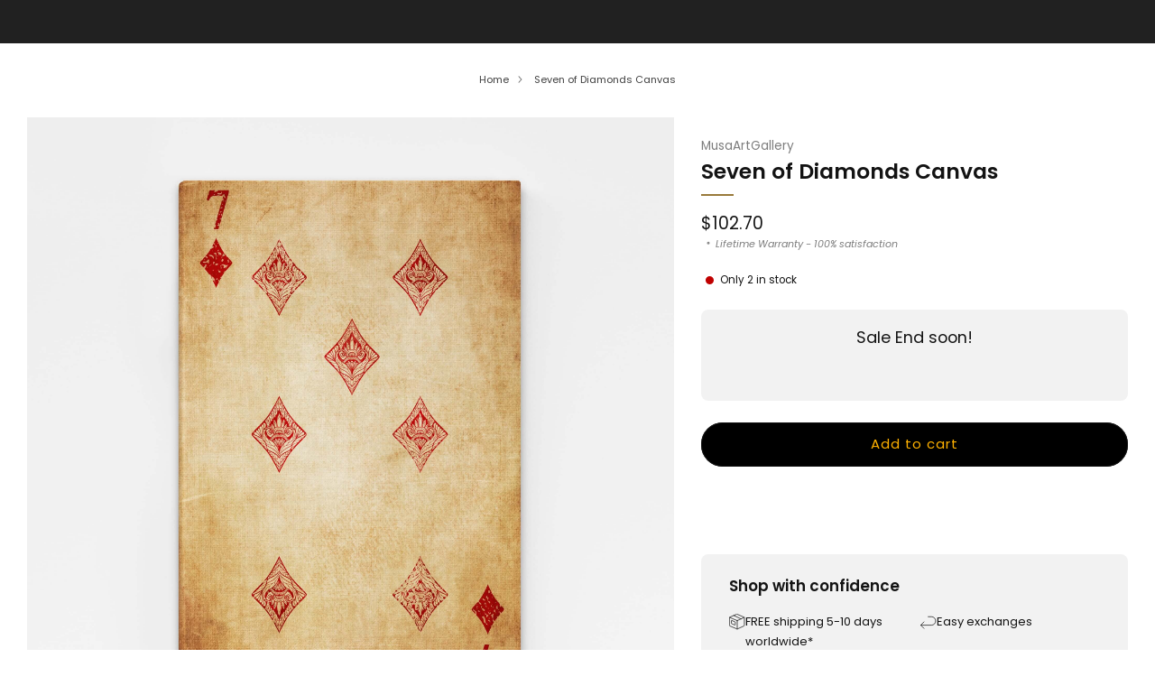

--- FILE ---
content_type: text/css
request_url: https://musaartgallery.com/cdn/shop/t/39/assets/theme-component-items-scroll-paged-navigation.css?v=83605602215851397711741984628
body_size: -201
content:
items-scroll-paged-navigation.items-scroll{--page-navigation-margin: 42px}items-scroll-paged-navigation.items-scroll .page-navigation-wrapper{display:none}items-scroll-paged-navigation.items-scroll[scroll-enabled] .page-navigation-wrapper{display:none;position:absolute;bottom:0;left:50%;transform:translate(-50%)}items-scroll-paged-navigation.items-scroll[scroll-enabled] .page-navigation{display:flex;margin:0 auto;inline-size:max-content;--gap: var(--page-navigation-button-size);gap:var(--gap, .5rem);list-style-type:none}items-scroll-paged-navigation.items-scroll[scroll-enabled] .page-navigation__item{display:block;overflow:hidden;width:var(--page-navigation-button-size);height:var(--page-navigation-button-size)}items-scroll-paged-navigation.items-scroll[scroll-enabled] .page-navigation__button{display:block;width:100%;aspect-ratio:1;border:0 none;border-radius:50%;background-color:var(--color--text);opacity:.3;padding:0;cursor:pointer;transition:opacity .2s ease-in-out}items-scroll-paged-navigation.items-scroll[scroll-enabled] .page-navigation__button.is-active{opacity:1}items-scroll-paged-navigation.items-scroll[scroll-enabled] .page-navigation-counter{display:inline-flex;align-items:baseline;font-size:1rem;line-height:1;position:relative;top:.5rem}items-scroll-paged-navigation.items-scroll[scroll-enabled] .page-navigation-counter__current{font-size:1.25em;color:var(--color--text)}items-scroll-paged-navigation.items-scroll[scroll-enabled] .page-navigation-counter__separator,items-scroll-paged-navigation.items-scroll[scroll-enabled] .page-navigation-counter__total{font-size:.75em;color:var(--color--text-light)}items-scroll-paged-navigation.items-scroll[scroll-enabled] .page-navigation-counter__separator{padding:0 .25em}items-scroll-paged-navigation.items-scroll[scrollable] [data-items]{margin-bottom:var(--page-navigation-margin)}items-scroll-paged-navigation.items-scroll[scrollable] .page-navigation-wrapper{display:block}
/*# sourceMappingURL=/cdn/shop/t/39/assets/theme-component-items-scroll-paged-navigation.css.map?v=83605602215851397711741984628 */
